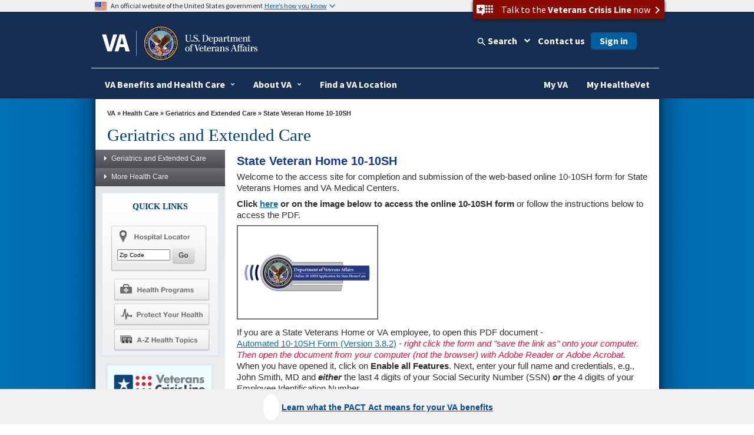

--- FILE ---
content_type: text/html
request_url: https://www.va.gov/geriatrics/pages/State_Veterans_Home_Program_10-10SH_Online_Form.asp
body_size: 14639
content:
<!doctype html>
<html lang="en">
<head>
	<!-- START: META DATA -->
	<meta charset="utf-8">
	<meta name="author" content="" />
	<meta name="dcterms.subject" content="State Veterans Homes are facilities that provide eligible Veterans with nursing home, domiciliary, or adult day care. " />
	<meta name="keywords" content="state veterans home" />
	
	
			
			<meta name="description" content="VA assures Congress that State Homes provide quality care through inspections, audits, and reconciliation of records conducted by the State Home program managers and the VA medical center of jurisdiction." />
			
		
	
	<meta name="dcterms.created" content="20211007" />
	<meta name="dcterms.dateAccepted" content="20250508" />
	
	
			
			<meta name="dcterms.type" content="General Information" />
			
		
	
	<meta http-equiv="X-UA-Compatible" content="IE=edge" />

<!-- END: Meta tags for Twitter cards -->

<meta name="viewport" content="width=device-width, initial-scale=1.0" />
	<!-- END: META DATA -->
	


<!-- Bootstrap -->

	<script type="text/javascript" src="/ruxitagentjs_ICA7NVfghqrux_10319250807130352.js" data-dtconfig="rid=RID_732695864|rpid=1694941382|domain=va.gov|reportUrl=/rb_65aa2f7a-2a1d-4836-9cfb-f98e8ba3af74|app=ea7c4b59f27d43eb|ssc=1|owasp=1|featureHash=ICA7NVfghqrux|rdnt=1|uxrgce=1|cuc=e0lcgmjb|mel=100000|dpvc=1|md=mdcc1=cissSecId|lastModification=1768572547561|tp=500,50,0|srbbv=2|agentUri=/ruxitagentjs_ICA7NVfghqrux_10319250807130352.js"></script><link href="/va_files/2014/responsive/images/favicon.ico" media="all" rel="shortcut icon" type="image/x-icon">

	<link href="/va_files/2014/responsive/styles/bootstrap.css" media="all" rel="stylesheet" type="text/css">
	<link href="/va_files/2014/responsive/styles/layout.css" media="all" rel="stylesheet" type="text/css"><!-- Different Stylesheet for the Homepage -->
	<link href="/va_files/2014/responsive/styles/accessibleMegaMenu.css" media="all" rel="stylesheet" type="text/css">
	<link href="/va_files/2014/responsive/styles/health.css" media="all" rel="stylesheet" type="text/css">
	<link href="/va_files/2014/responsive/styles/slider.css" media="all" rel="stylesheet" type="text/css">
	<link href="/va_files/2014/responsive/styles/slide-menu-custom.css" media="all" rel="stylesheet" type="text/css">
	<link href="/va_files/2014/responsive/styles/tabs.css" media="all" rel="stylesheet" type="text/css">
	<link href="/va_files/2014/responsive/styles/modal.css" media="all" rel="stylesheet" type="text/css">
	<link href="https://cdn.eo.va.gov/vendor/fa5/current/css/all.css" rel="stylesheet" type="text/css"/>
<!-- HTML5 Shim and Respond.js IE8 support of HTML5 elements and media queries -->
<!-- WARNING: Respond.js doesn't work if you view the page via file:// -->
<!--[if lt IE 9]>
  <script type="text/javascript" src="/va_files/2014/responsive/scripts/html5shiv.js"></script>
  <script type="text/javascript" src="/va_files/2014/responsive/scripts/respond.min.js"></script>
<![endif]-->
<!--[if IE]>
	<link href="/va_files/2014/responsive/styles/ie9all.css" media="all" rel="stylesheet" type="text/css">
<![endif]-->
<!--[if IE 8]>
	<link href="/va_files/2014/responsive/styles/ie8.css" media="all" rel="stylesheet" type="text/css">
<![endif]-->
<!--[if IE 7]>
	<link href="/va_files/2014/responsive/styles/ie7.css" media="all" rel="stylesheet" type="text/css">
<![endif]-->


<script type="text/javascript" src="/va_files/2014/responsive/scripts/jquery-1-10-2.js"></script>
<script type="text/javascript" src="/va_files/2014/responsive/scripts/swipe-min.js"></script>
<script type="text/javascript" src="/va_files/2014/responsive/scripts/scrollable.js"></script>
<script type="text/javascript" src="/va_files/2014/responsive/scripts/left-nav.js"></script>
<script type="text/javascript" src="/va_files/2014/responsive/scripts/tabs-library.js"></script>
<script type="text/javascript" src="/va_files/2014/responsive/scripts/tabs-accord.js"></script>
<script type="text/javascript" src="/va_files/2014/responsive/scripts/accessible2.js"></script>
<script type="text/javascript" src="/va_files/2014/responsive/scripts/custom-feature.js"></script>

<script src="/va_files/2014/responsive/scripts/externalLinks.js" type="text/javascript"></script>


<script async type="text/javascript" src="https://dap.digitalgov.gov/Universal-Federated-Analytics-Min.js?agency=VA&yt=1&pga4=G-Y8BBTRX2M1" id="_fed_an_ua_tag"></script>

<style type="text/css">.brand-consolidation-deprecated { display: none !important; } </style>
<link rel="stylesheet" href="https://prod-va-gov-assets.s3-us-gov-west-1.amazonaws.com/generated/styleConsolidated.css" />
<script type="text/javascript" src="https://prod-va-gov-assets.s3-us-gov-west-1.amazonaws.com/generated/polyfills.entry.js"></script>
<script type="text/javascript" src="https://prod-va-gov-assets.s3-us-gov-west-1.amazonaws.com/generated/vendor.entry.js"></script>
<script type="text/javascript" src="https://prod-va-gov-assets.s3-us-gov-west-1.amazonaws.com/generated/proxy-rewrite.entry.js"></script>
<script type="text/javascript" src="https://prod-va-gov-assets.s3-us-gov-west-1.amazonaws.com/js/vendor/uswds.min.js"></script>

<!-- Google Tag Manager -->
<script>(function(w,d,s,l,i){w[l]=w[l]||[];w[l].push({'gtm.start':
new Date().getTime(),event:'gtm.js'});var f=d.getElementsByTagName(s)[0],
j=d.createElement(s),dl=l!='dataLayer'?'&l='+l:'';j.async=true;j.src=
'https://www.googletagmanager.com/gtm.js?id='+i+dl+ '&gtm_auth=EVfhr6k93Fl16jzaZVCafQ&gtm_preview=env-2&gtm_cookies_win=x';f.parentNode.insertBefore(j,f);
})(window,document,'script','dataLayer','GTM-WZ6MXMD');</script>
<!-- End Google Tag Manager -->



<!-- consolidation_4c8f2cfe1e1c427c5b14529d202ee961 -->

<meta property="og:locale" content="en_US" />
<meta property="og:type" content="website" />
<meta content="https://www.va.gov/img/design/logo/va-og-image.png" property="og:image" />
<meta content="VA.gov | Veterans Affairs" property="og:title">

<meta content="VA.gov | Veterans Affairs" name="twitter:title">
<meta name="twitter:card" content="Summary" />
<meta name="twitter:site" content="@DeptVetAffairs" />
<meta content="Apply for and manage the VA benefits and services you’ve earned as a Veteran, Servicemember, or family member—like health care, disability, education, and more." property="og:description" />
<meta content="Apply for and manage the VA benefits and services you’ve earned as a Veteran, Servicemember, or family member—like health care, disability, education, and more." name="twitter:description" />
<meta content="Apply for and manage the VA benefits and services you’ve earned as a Veteran, Servicemember, or family member—like health care, disability, education, and more." name="description" />
<meta name="twitter:image" content="https://www.va.gov/img/design/logo/va-og-twitter-image.png" />

<style type="text/css" media="screen,print">
   @import url(/GERIATRICS/styles/site-styles.css);
</style>
<style type="text/css" media="screen,print">
   @import url(/TS_SHARED/2014/responsive/va_administrations/VHA/styles/site-styles.css);
</style>
<script type="text/javascript">
   var vaSurvey = 'mcenter';
   var vaSiteFolder = 'GERIATRICS';
</script>

<script>
ga('create', 'UA-49885100-1', 'auto', {'name': 'geriatrics'});
ga(' geriatrics.send', 'pageview');
</script> 

<script type="text/javascript" src="/TS_SHARED/2014/responsive/va_administrations/VHA/scripts/analytics-po.js"></script>
	               
  <title>State Veteran Home 10-10SH - Geriatrics and Extended Care</title>

	
	
	
	

</head>

<body>


<div id="skiplink"> <a href="#main-content" >skip to page content</a></div>

	<!-- BACK GROUND WRAPPER EFFECTS -->   

	<div id="main">
	
	<div id="bg-main">
	 <div id="bg-middle-effect"> 
      <div class="container" id="main-wrap">
	  
        <header class="row main-header-wrap">

			<div class="csshide">

	Attention A T users.  To access the menus on this page please perform the following steps.



		1. Please switch auto forms mode to off.

		2. Hit enter to expand a main menu option (Health, Benefits, etc).

		3. To enter and activate the submenu links, hit the down arrow.



	You will now be able to tab or arrow up or down through the submenu options to access/activate the submenu links.

	</div>

          <div class="main-header clearfix">

            <!-- #Top tab-->

            <div id="locator-mobile">

             <div class="va-crisis-line">

	<div class="va-flex">

		<button data-show="#modal-crisisline" class="va-crisis-line-button va-overlay-trigger"> <span class="va-flex"> <span class="vcl"></span>Get help from Veterans Crisis Line </span> </button>

	</div>

</div>

              <div id="mainLocator-btn">Locator</div>

                <div id="mainContact-btn">Contact</div>

              <div class="search-btn" id="search-btn">Search</div>

             <div id="main-contact">

			    <div class="title">Contact Us</div>

                <p><a href="https://www.va.gov/contact-us/#explore-our-faqs-and-other-res">FAQs</a></p>

				<p><a href="https://www.va.gov/contact-us/#contact-us-online-through-ask-">Ask a Question</a></p>

			    <p><a href="https://www.va.gov/contact-us/#call-us">Toll Free Numbers</a></p>

              </div>

              <div id="main-locator">

			   <div class="title">Locator</div>

                <p><a href="https://www.va.gov/directory/guide/division_flsh.asp?dnum=1">Hospitals and Clinics</a></p>

				<p><a href="https://www.va.gov/directory/guide/vetcenter_flsh.asp">Vet Centers</a></p>

				<p><a href="https://www.va.gov/directory/guide/division_flsh.asp?dnum=3">Regional Benefits Offices</a></p>

				<p><a href="https://www.benefits.va.gov/homeloans/contact_rlc_info.asp">Regional Loan Centers</a></p>

				<p><a href="https://www.va.gov/directory/guide/division_flsh.asp?dnum=4 ">Cemetery Locations</a></p>

              </div>

            </div>

            <!-- end-->

            <!-- # social and search -->

            <div class="social-n-search">

        <div class="va-crisis-line">

	<div class="va-flex">

		<button data-show="#modal-crisisline" class="va-crisis-line-button va-overlay-trigger"> <span class="va-flex"> <span class="vcl"></span>Get help from Veterans Crisis Line </span> </button>

	</div>

</div>



              <div class="search-btn">Search</div>

                            <div id="main-search">

                <!-- SEARCH -->



                                 <div id="search-area">

<form id="searchForm" method="GET" action="https://www.va.gov/search/">





        <!-- do not insert line breaks in the div tag below -->

        <div id="mainSearchForm"><label for="searchtxt" class="positionsearch">Enter your search text</label><input name="query" type="text" id="searchtxt" size="5" title="Enter your search text" value="" /><input name="t" type="hidden" value="false" /><label class="positionsearch" for="edit-submit">Button to start search</label><input id="edit-submit" class="form-submit" type="image" src="https://www.va.gov/va_files/2014/responsive/images/main-search-button.png" alt="Click here to submit your search" name="submit"></div>



</form>

                                 </div>

                            <!-- END SEARCH -->

              </div>

              <!-- End main site search -->

              <div id="main-social-wrapper">

                <div class="social-wrapper-508">

                <div id="main-secondary-nav">

                <ul class="secondary-nav">

					<li><a href="https://www.va.gov/site_map.htm" title="Site Map A-Z">site map [a-z]</a></li>

                </ul>

               </div><!--End main secondary nav -->

                <div class="main-social-containers"><a title="Link to VA's Email Directory" href="https://public.govdelivery.com/accounts/USVA/subscriber/new/"><img src="https://www.va.gov/va_files/2014/responsive/images/social-email.png" alt="Email icon"></a></div>

                <div class="main-social-containers"><a title="Link to VA's main Facebook page" href="https://www.facebook.com/VeteransAffairs"><img src="https://www.va.gov/va_files/2014/responsive/images/social-fb.png" alt="Facebook icon"></a></div>

                <div class="main-social-containers"><a title="Link to VA's main Twitter account" href="https://www.twitter.com/DeptVetAffairs/"><img src="https://www.va.gov/va_files/2014/responsive/images/social-twitter.png" alt="Twitter icon"></a></div>

                <div class="main-social-containers"><a title="Link to VA News" href="https://news.va.gov"><img src="https://www.va.gov/va_files/2014/responsive/images/social-blog.png" alt="Blog icon"></a></div>

                <div class="main-social-containers"><a title="Link to VA's main Flickr account" href="https://www.flickr.com/photos/VeteransAffairs/"><img src="https://www.va.gov/va_files/2014/responsive/images/social-flickr.png" alt="Flickr icon"></a></div>

                <div class="main-social-containers"><a title="Link to VA's main Youtube account" href="https://www.youtube.com/user/DeptVetAffairs"><img src="https://www.va.gov/va_files/2014/responsive/images/social-youtube.png" alt="Youtube icon"></a></div>

                <div class="main-social-containers"><a title="Link to VA's main Instagram account" href="https://www.instagram.com/deptvetaffairs/"><img src="https://www.va.gov/va_files/2014/responsive/images/social-instagram.png" alt="Instagram icon"></a></div>

			</div><!-- End social-wrapper-508 -->





            </div><!--End main social wrapper -->









            </div>

            <!-- # social and search -->

            <!-- # logo -->

            <div id="main-logo"> <a href="https://www.va.gov" title="Go to VA.gov"  class="logo"><img src="/va_files/2014/responsive/images/header-logo.png" alt="Official seal of the United States Department of Veterans Affairs"></a> </div>

            <!-- / logo -->

          </div>


  <!-- ************************************** START MAIN NAVIGATION   ********************************************* -->

           <!-- main navigation -->
          <nav id="main-nav" class="main-nav">
            <div id="menu-btn" class="menu-btn">
              <div class="rt-menu"><span>More VA</span></div>
            </div>
            <!-- # navigation -->
            <div id="nav-wrap">
			<b id="close-nav"></b>
              <div class="menu-btn" id="menu-btn-close">
                <div class="rt-menu"><span>More VA</span></div>
              </div>

			 	 <div id="nav-container" class="nav-container-close">
				<ol class="accessible-megamenu">
				   <li class="accessible-megamenu-top-nav-item"> <!-- Begin Heathcare Dropdown -->
						<span class="mega-hdr-text"> <a href="https://www.va.gov/health" aria-haspopup="true">Health</a></span>
						<div class="cols-1 firstcol accessible-megamenu-panel">
							<ol>
								<li class="accessible-megamenu-panel-group">
									 <ol>
                                	<li><a href="https://www.va.gov/health-care/">Health Care Information</a></li>
                         			<li><a href="https://www.va.gov/health/topics/">A-Z Health Topic Finder</a></li>
                        		 	<li><a href="https://www.myhealth.va.gov/">My Health<strong><em>e</em></strong>Vet</a></li>
                         			<li><a href="https://www.va.gov/health-care/refill-track-prescriptions">Prescriptions Refills</a></li>
                                    <li><a href="https://www.va.gov/health-care/schedule-view-va-appointments">Schedule a VA Appointment</a></li>
                         			<li><a href="https://www.veteranscrisisline.net/">Veterans Crisis Line</a></li>
                         			<li><a href="https://www.mentalhealth.va.gov/">Mental Health</a></li>
                         			<li><a href="https://www.ptsd.va.gov/">PTSD</a></li>
                         			<li><a href="https://www.publichealth.va.gov/">Public Health</a></li>
									<li><a href="https://www.va.gov/communitycare/">Community Care</a></li>
                                    <li><a href="https://www.caregiver.va.gov/">Caregiver Support </a></li>
                                    <li><a href="https://www.va.gov/resources/choosing-between-urgent-and-emergency-care/">Urgent Care </a></li>

                            </ol>
								</li>
							</ol>
						</div>
				  </li> <!-- End Health Dropdown -->
					<li class="accessible-megamenu-top-nav-item"> <!-- Begin Benefits Dropdown -->
						<span class="mega-hdr-text"> <a href="https://www.benefits.va.gov/" aria-haspopup="true">Benefits</a></span>
						<div class="cols-1 accessible-megamenu-panel">
							<ol>
								<li class="accessible-megamenu-panel-group">
									 <ol>
                               	    <li><a href="https://www.benefits.va.gov/">General Benefits Information</a></li>
                        			<li><a href="https://www.benefits.va.gov/compensation/">Disability Compensation</a></li>
                        			<li><a href="https://www.benefits.va.gov/pension/">Pension</a></li>
                        			<li><a href="https://www.benefits.va.gov/gibill/">GI Bill <span class="registeredmark">&#174;</span></a></li>
                        			<li><a href="https://www.benefits.va.gov/vocrehab/" >Vocational Rehabilitation &amp; Employment</a></li>

                        			<li><a href="https://www.benefits.va.gov/gibill/survivor_dependent_assistance.asp">Dependents&#39; Educational Assistance</a></li>
                        			<li><a href="https://www.va.gov/opa/persona/dependent_survivor.asp">Survivor Benefits</a></li>
                        			<li><a href="https://www.benefits.va.gov/homeloans/">Home Loans</a></li>
                        			<li><a href="https://www.benefits.va.gov/insurance/">Life Insurance</a></li>
                                    <li><a href="https://benefits.va.gov/benefits/appeals.asp">Appeals Modernization</a></li>

                            </ol>
								</li>
							</ol>
						</div>
					</li> <!-- End Benefits Dropdown Dropdown -->
					<li class="accessible-megamenu-top-nav-item"> <!-- Begin Burials and Memorials Dropdown -->
						<span class="mega-hdr-text"> <a href="https://www.cem.va.gov/" aria-haspopup="true">Burials &amp; Memorials</a></span>
						<div class="cols-1 accessible-megamenu-panel" >
							<ol>
								<li class="accessible-megamenu-panel-group">
									 <ol>
                                <li><a href="https://www.cem.va.gov/">National Cemetery Information</a></li>
                        			<li><a href="https://www.cem.va.gov/burial-memorial-benefits/">Burial and Memorial Benefits</a></li>
                        			<!-- <li><a href="https://www.cem.va.gov/hmm/">Headstones Markers &amp; Medallions</a></li> -->
                        			<!-- <li><a href="https://www.cem.va.gov/pmc.asp">Presidential Memorial Certificates</a></li> -->
                        			<li><a href="https://www.cem.va.gov/find-cemetery/">Find a Cemetery</a></li>
                        			<li><a href="https://www.cem.va.gov/nationwide-gravesite-locator/">Locate a Grave</a></li>
                        			<!-- <li><a href="https://www.cem.va.gov/burial_benefits/burial_flags.asp">Burial Flags</a></li> -->
                        			<!-- <li><a href="https://www.cem.va.gov/burial_benefits/">Burial Allowance</a></li> -->
                        			<li><a href="https://www.va.gov/burials-and-memorials/pre-need/form-10007-apply-for-eligibility/introduction">Apply for Pre-need Eligibility</a></li>
                        			<li><a href="https://www.va.gov/burials-memorials/schedule-a-burial/">Schedule a Burial</a></li>
                        			<li><a href="https://www.cem.va.gov/grants/">Cemetery Grants</a></li>
                        			<li><a href="https://www.cem.va.gov/hmm/cemetery-restoration.asp">Cemetery Restoration</a></li>
                        			<li><a href=" https://www.va.gov/remember/">Veterans Legacy Memorial</a></li>
                        			<li><a href="https://www.cem.va.gov/history/">NCA History Program</a></li>
                        			<li><a href="https://www.cem.va.gov/legacy/">Veterans Legacy Program</a></li>                                      
                            </ol>
								</li>
							</ol>
						</div>
					</li> <!-- EndBurials and Memorials Dropdown -->
					<li class="accessible-megamenu-top-nav-item"> <!-- Begin About VA -->
						<span class="mega-hdr-text"><a href="https://www.va.gov/landing2_about.htm" aria-haspopup="true">About VA</a></span>
						<div class="cols-2 fifthtolast accessible-megamenu-panel">
							<ol>
								<li class="accessible-megamenu-panel-group">
									<span class="mega-hdr-sub-text"><span class="panelheader">Inside VA</span></span>
									<ol class="accessible-megamenu-lvl3">
                    				<li><a href="https://www.va.gov/opa/bios/secva.asp">Secretary of VA</a></li>
                    				<li><a href="https://www.va.gov/opa/bios/">Executive Biographies</a></li>
                    				<li><a href="https://www.va.gov/landing_organizations.htm">Organizations</a></li>
                    				<li><a href="https://www.va.gov/about_va/vahistory.asp">History</a></li>
                            </ol>
								</li>
								<li class="accessible-megamenu-panel-group">
									<span class="mega-hdr-sub-text"><span class="panelheader">Budget and Performance</span></span>
									 <ol class="accessible-megamenu-lvl3">
                    				<li><a href="https://www.va.gov/performance/">VA Plans, Budget, &amp; Performance</a></li>
                    				<li><a href="https://www.va.gov/finance/afr/index.asp">Agency Financial Report (AFR)</a></li>
                    				<li><a href="https://www.va.gov/budget/products.asp">Budget Submission</a></li>
                    				<li><a href="https://www.va.gov/recovery/">Recovery Act</a></li>
                            </ol>
								</li>
							</ol>
						</div>
					</li><!-- End About VA -->
					<li class="accessible-megamenu-top-nav-item"><!-- Begin Resources -->
						<span class="mega-hdr-text"><a href="https://www.va.gov/landing_organizations.htm" aria-haspopup="true" aria-label="VA Resources">Resources</a></span>
						<div class="cols-1 accessible-megamenu-panel">
							 <ol>
                              <li class="accessible-megamenu-panel-group">
									<ol>
                                <li><a href="https://www.va.gov/landing2_business.htm">Business</a></li>
                    				<li><a href="https://www.va.gov/oca/index.asp" >Congressional Affairs</a></li>
                   					<li><a href="https://www.va.gov/jobs/">Jobs</a></li>
                    				<li><a href="https://www.va.gov/opa/publications/benefits_book.asp">Benefits Booklet</a></li>
                    				<li><a href="https://www.va.gov/vetdata/">Data &amp; Statistics</a></li>
                    				<li><a href="https://www.va.gov/data/">VA Open Data</a></li>
                    				<li><a href="https://mobile.va.gov/appstore/"> VA App Store</a></li>
                    				<li><a href="https://www.nrd.gov/">National Resource Directory</a></li>
                                    <li><a href="https://www.va.gov/ogc/recognizedvsos.asp">Veteran Service Organizations</a></li>
                                    <li><a href="https://www.va.gov/accountability/">Office of Accountability &amp; Whistleblower Protection</a></li>
                                    <li><a href="https://www.va.gov/transparency/">Transparency</a></li>
                            </ol>
							   </li>
                            </ol>
						</div>
					</li><!-- End Resources -->
					<li class="accessible-megamenu-top-nav-item">
						<span class="mega-hdr-text"><a href="https://www.va.gov/landing2_media_room.htm" aria-haspopup="true">Media Room</a></span>
						<div class="cols-3 thirdtolast accessible-megamenu-panel">
							<ol>
								<li class="accessible-megamenu-panel-group">
									<span class="mega-hdr-sub-text"><span class="panelheader">Inside the Media Room</span></span>
										<ol class="accessible-megamenu-lvl3">
											<li><a href="https://www.va.gov/opa/">Public Affairs</a></li>
											<li><a href="https://www.va.gov/opa/pressrel/">News Releases</a></li>
											<li><a href="https://www.va.gov/opa/speeches/">Speeches</a></li>
											<li><a href="https://www.youtube.com/user/DeptVetAffairs">Videos</a></li>
											<li><a href="https://www.va.gov/opa/publications/">Publications</a></li>
                                        </ol>
								</li>
								<li class="accessible-megamenu-panel-group">
									<span class="mega-hdr-sub-text"><span class="panelheader">National Observances</span></span>
									 <ol class="accessible-megamenu-lvl3">
                                	<li><a href="https://www.va.gov/opa/vetsday/">Veterans Day</a></li>
                     				<li><a href="https://www.va.gov/opa/speceven/memday/">Memorial Day</a></li>
                     				<li><a href="https://www.va.gov/opa/publications/celebrate_americas_freedoms.asp">Celebrating America&#39;s Freedoms</a></li>
                                 </ol>
								</li>
								<li class="accessible-megamenu-panel-group">
									<span class="mega-hdr-sub-text"><span class="panelheader">Special Events</span></span>
									 <ol class="accessible-megamenu-lvl3">
										<li><a href="https://www.blogs.va.gov/nvspse/">Adaptive Sports Program</a></li>
										<li><a href="https://www.blogs.va.gov/nvspse/national-veterans-creative-arts-festival/">Creative Arts Festival</a></li>
										<li><a href="https://www.blogs.va.gov/nvspse/national-veterans-golden-age-games/">Golden Age Games</a></li>
										<li><a href="https://www.blogs.va.gov/nvspse/national-veterans-summer-sports-clinic/">Summer Sports Clinic</a></li>
										<li><a href="https://www.veteransgolfclinic.org/">Training - Exposure - Experience (TEE) Tournament</a></li>
										<li><a href="https://wheelchairgames.org/">Wheelchair Games</a></li>
										<li><a href="https://www.wintersportsclinic.org/">Winter Sports Clinic</a></li>
                                      </ol>
								</li>

							</ol>
						</div>
					</li>
					<li class="accessible-megamenu-top-nav-item"><!-- Begin Locations -->
						<span class="mega-hdr-text"><a href="https://www.va.gov/landing2_locations.htm" aria-haspopup="true">Locations</a></span>
						<div class="cols-1 secondtolast accessible-megamenu-panel" >
							<ol>
								<li class="accessible-megamenu-panel-group">
								 <ol>
                                <li><a href="https://www.va.gov/directory/guide/division.asp?dnum=1&amp;isFlash=0">Hospitals &amp; Clinics</a></li>
                                <li><a href="https://www.va.gov/directory/guide/vetcenter.asp?isFlash=0">Vet Centers</a></li>
                               	<li><a href="https://www.va.gov/directory/guide/division.asp?dnum=3&amp;isFlash=0">Regional Benefits Offices</a></li>
                                <li><a href="https://www.benefits.va.gov/homeloans/contact_rlc_info.asp">Regional Loan Centers</a></li>
                                <li><a href="https://www.va.gov/directory/guide/division.asp?dnum=4&amp;isFlash=0">Cemetery Locations</a></li>
                            </ol>
								</li>
							</ol>
						</div>
					</li><!-- End Locations -->

					 <li class="accessible-megamenu-top-nav-item last"><!-- Begin Contact Us -->
						<span class="mega-hdr-text"><a href="https://www.va.gov/contact-us/" aria-haspopup="true">Contact Us</a></span>
						<div class="cols-1 last accessible-megamenu-panel" >
							<ol>
								<li class="accessible-megamenu-panel-group">
									 <ol>
                                <li><a href="https://www.va.gov/contact-us/#explore-our-faqs-and-other-res">FAQs</a></li>
                                <li><a href="https://www.va.gov/contact-us/#contact-us-online-through-ask-">Ask a Question</a></li>
                                <li><a href="https://www.va.gov/contact-us/#call-us">Toll Free Numbers</a></li>

                            </ol>
								</li>
							</ol>
						</div>
					</li><!-- End Contact Us -->
				</ol>
			 </div>

            </div>
            <!-- /navigation -->
          </nav>
          <!-- main navigation --><!-- ************************************** END MAIN NAVIGTATION   ********************************************* -->


        </header>
        <section class="row" id="container1">
     
		<div id="mainContentWrapper"> <a id="content-wrapper"></a> 
		<!-- For Skip Nav -->				
			<!-- ********** START BREADCRUMBS ********** -->
                        
			<div id="breadCrumbPath"><a href="https://www.va.gov/">VA</a> &raquo; 
                        
					
					
							
							<a href="https://www.va.gov/health">Health Care</a> &raquo; 
							
						
					
					<a href="/GERIATRICS/index.asp">Geriatrics and Extended Care</a>
          
          
          
            
                   
                  
            
            &raquo;
           
						
					
          
					State Veteran Home 10-10SH
				</div>
				<!-- ********** END BREADCRUMBS ********** -->

                <!--end breadCrumbPath-->
				<!-- ********** START PAGE TITLE ********** -->

		
		
			
				<h1 id="site-title">Geriatrics and Extended Care</h1>
			
			
		

				<!-- ********** END PAGE TITLE ********** -->
			</div>
			
              <!--End main content wrapper -->

     
	
          <!-- Left Container -->
          <div class="col-md-3" id="left-bar-wrap">
            <div class="fill">

                 





<!-- *************** START LEFT NAVIGATION MENU ***************** -->
<!-- ********** START LEFT NAV MENU CODE ********** -->
<div id="leftNavContainer" class="clearfix">
   <!-- ********** START LEFT NAVIGATION *************** -->
   <div class="sitemap" id="sitemapup"><span>Menu</span></div>
   <div id="leftNavWrap">
      <div id="leftNav" class="lftNavhide">
         <div class="sitemap" ><span>Menu</span></div>
	 <ul class="accordion" style="margin-left:0px; padding-top:0px;">
            <!-- ********** START PROGRAM OFFICE NAV ************ -->




   
         <li><a href="#" title="Geriatrics and Extended Care"><span></span>Geriatrics and Extended Care</a>
            <ul class="sub-menu">
   
   
   
   
      
               <li><a href="/GERIATRICS/index.asp?utm_source=geriatrics_left_menu" title="Home">Home</a></li>
      
   
   
   
   
      
               <li><a href="https://www.va.gov/geriatrics/GEC_leadership.asp?utm_source=geriatrics_left_menu" title="GEC Leadership">GEC Leadership</a></li>
      
   
   
   
   
      
               <li><a href="https://www.va.gov/GERIATRICS/pages/Home_and_Community_Based_Services.asp?utm_source=geriatrics_left_menu" title="Home and Community Services">Home and Community Services</a></li>
      
   
   
   
   
      
               <li><a href="https://www.va.gov/GERIATRICS/pages/Nursing_Home_and_Residential_Services.asp?utm_source=geriatrics_left_menu" title="Residential Settings and Nursing Homes">Residential Settings and Nursing Homes</a></li>
      
   
   
   
   
      
               <li><a href="https://www.va.gov/GERIATRICS/pages/Paying_for_Long_Term_Care.asp?utm_source=geriatrics_left_menu" title="Paying for Long Term Care">Paying for Long Term Care</a></li>
      
   
   
   
   
      
               <li><a href="https://www.va.gov/GERIATRICS/pages/Health_Fitness_Rehabilitation.asp?utm_source=geriatrics_left_menu" title="Health, Fitness, Rehabilitation">Health, Fitness, Rehabilitation</a></li>
      
   
   
   
   
      
               <li><a href="/GERIATRICS/pages/advance_care_planning_topics.asp" title="Advance Care Planning and Making Decisions">Advance Care Planning and Making Decisions</a></li>
      
   
   
   
   
      
               <li><a href="https://www.va.gov/GERIATRICS/pages/memory_loss_and_brain_health.asp?utm_source=geriatrics_left_menu" title="Mental Health, Memory Loss and Brain Health">Mental Health, Memory Loss and Brain Health</a></li>
      
   
   
   
   
      
               <li><a href="/GERIATRICS/pages/Hospice_Care.asp" title=" Hospice Care" target="_blank"> Hospice Care</a></li>
      
   
   
   
   
      
               <li><a href="/GERIATRICS/pages/Palliative_Care.asp" title="Palliative Care" target="_blank">Palliative Care</a></li>
      
   
   
   
   
      
               <li><a href="https://www.caregiver.va.gov/?utm_source=geriatrics_left_menu" title="For Caregivers" target="_blank">For Caregivers</a></li>
      
   
   
   
   
      
               <li><a href="https://www.va.gov/GERIATRICS/For_Health_Care_Professionals.asp?utm_source=geriatrics_left_menu" title="For Health Care Professionals">For Health Care Professionals</a></li>
      
   
   
   
   
      
               <li><a href="https://www.va.gov/GERIATRICS/pages/other_resources.asp?utm_source=geriatrics_left_menu" title="Community Resources">Community Resources</a></li>
      
   
   
   
            </ul>
   



<!-- ********** START VHA NAV ************ -->
              <li><a href="#"><span></span>More Health Care</a>
                  <ul class="sub-menu">
                     <li><a href="https://www.va.gov/health/index.asp">Veterans Health Administration</a></li>
                     <li><a href="#"><span></span>Health Benefits</a>
                        <ul class="sub-sub-menu">
                           <li><a href="https://www.va.gov/health-care/">Health Benefits Home</a></li>
                           <li><a href="#"><span></span>Apply for VA Care</a>
                              <ul class="sub-sub-menu">
                                 <li><a href="https://www.va.gov/health-care/how-to-apply/">Apply Online</a></li>
                                 <li><a href="https://www.va.gov/health-care/eligibility/">Veteran Eligibility</a></li>
                                 <li><a href="https://www.va.gov/healthbenefits/apply/active_duty.asp">Active Duty</a></li>
                                 <li><a href="https://www.va.gov/health-care/family-caregiver-benefits/">Families of Veterans</a></li>
                                 <li><a href="https://www.va.gov/health-care/health-needs-conditions/womens-health-needs/">Women Veterans</a></li>
                              </ul>
                           </li>
                           <li><a href="#"><span></span>Determine Costs</a>
                              <ul class="sub-sub-menu">
                                 <li><a href="https://www.va.gov/communitycare/revenue_ops/copays.asp">Copays</a></li>
                                 <li><a href="https://www.va.gov/healthbenefits/cost/financial_assessment.asp">Means Test</a></li>
                                 <li><a href="https://www.va.gov/health-care/about-va-health-benefits/va-health-care-and-other-insurance/">Health Insurance</a></li>
                                 <li><a href="https://www.va.gov/healthbenefits/cost/make_a_payment.asp">Make a Payment</a></li>
                              </ul>
                           </li>
                           <li><a href="#"><span></span>Community Care</a>
                              <ul class="sub-sub-menu">
                                 <li><a href="https://www.va.gov/communitycare/">Community Care Home</a></li>
                                 <li><a href="https://www.va.gov/communitycare/programs/veterans/index.asp">For Veterans</a></li>
                                 <li><a href="https://www.va.gov/communitycare/providers/index.asp">For Providers</a></li>
                                 <li><a href="https://www.va.gov/communitycare/pubs/index.asp">Forms &amp; Publications</a></li>
                              </ul>
                           </li>
                           <li><a href="#"><span></span>Affordable Care Act</a>
                              <ul class="sub-sub-menu">
                                 <li><a href="https://www.va.gov/health/aca/index.asp">Overview</a></li>
                                 <li><a href="https://www.va.gov/health/aca/EnrolledVeterans.asp">Veterans Enrolled<br>in VA Health Care</a></li>
                                 <li><a href="https://www.va.gov/health/aca/NonEnrolledVeterans.asp">Veterans Not Enrolled in VA<br>Health Care</a></li>
                                 <li><a href="https://www.va.gov/health/aca/FamilyMembers.asp">Family Members</a></li>
                                 <li><a href="https://www.va.gov/health/aca/FAQ.asp">Frequently Asked Questions</a></li>
                              </ul>
                           </li>
                           <li><a href="https://www.va.gov/health-care/schedule-view-va-appointments/">Schedule a VA Appointment</a></li>
                             <li><a href="https://www.caregiver.va.gov/">Caregiver Support</a></li>
                 <li><a href="https://www.va.gov/resources/choosing-between-urgent-and-emergency-care/">Urgent Care</a></li>
                        </ul>
                     </li>
                     <li><a href="#"><span></span>Conditions &amp; Treatments</a>
                        <ul class="sub-sub-menu">
                           <li><a href="https://www.va.gov/health/topics/index.asp">See All Conditions &amp; Treatments (A-Z)</a></li>
                           <li><a href="https://www.hepatitis.va.gov/">Hepatitis</a></li>
                           <li><a href="https://www.hiv.va.gov/">HIV</a></li>
                           <li><a href="#"><span></span>Mental Health</a>
                              <ul class="sub-sub-menu">
                                 <li><a href="https://www.mentalhealth.va.gov/">Mental Health Home</a></li>
                                 <li><a href="https://www.mentalhealth.va.gov/suicide_prevention/index.asp">Suicide Prevention</a></li>
                                 <li><a href="https://www.mentalhealth.va.gov/substance-abuse/index.asp">Substance Abuse</a></li>
                                 <li><a href="https://www.mentalhealth.va.gov/msthome/index.asp">Military Sexual Trauma</a></li>
                                 <li><a href="https://www.ptsd.va.gov/">PTSD</a></li>
                                 <li><a href="https://www.mirecc.va.gov/">Research (MIRECC)</a></li>
                              </ul>
                           </li>
                           <li><a href="https://www.publichealth.va.gov/exposures/index.asp">Military Exposures</a></li>
                           <li><a href="https://www.polytrauma.va.gov/">Polytrauma</a></li>
                           <li><a href="https://www.patientcare.va.gov/RehabilitationServices.asp">Rehabilitation</a></li>
                           <li><a href="https://www.sci.va.gov/">Spinal Cord Injury</a></li>
                           <li><a href="https://www.telehealth.va.gov/">Telehealth</a></li>
                           <li><a href="https://www.womenshealth.va.gov/">Womens Health Issues</a></li>
                        </ul>
                     </li>
                     <li><a href="#"><span></span>Wellness Programs</a>
                        <ul class="sub-sub-menu">
                           <li><a href="https://www.myhealth.va.gov/mhv-portal-web/home">MyHealtheVet</a></li>
                           <li><a href="https://www.nutrition.va.gov/">Nutrition</a></li>
                           <li><a href="https://www.mentalhealth.va.gov/quit-tobacco/">Quitting Smoking</a></li>
                           <li><a href="https://www.publichealth.va.gov/vaccines.asp">Vaccines &amp; Immunizations</a></li>
                           <li><a href="https://www.publichealth.va.gov/flu/index.asp">Flu Vaccination</a></li>
                           <li><a href="https://www.prevention.va.gov/">Prevention / Wellness</a></li>
                           <li><a href="https://www.publichealth.va.gov/">Public Health</a></li>
                           <li><a href="https://www.move.va.gov/">Weight Management (MOVE!)</a></li>
                           <li><a href="https://www.va.gov/wholehealth/">Whole Health Program</a></li>
                        </ul>
                     </li>
                     <li><a href="#"><span></span>Locations</a>
                        <ul class="sub-sub-menu">
                           <li><a href="https://www.va.gov/find-locations/?facilityType=health">Hospitals &amp; Clinics</a></li>
                           <li><a href="https://www.va.gov/find-locations/?facilityType=vet_center">Vet Centers</a></li>
                           <li><a href="https://www.vacanteen.va.gov/">Veterans Canteen Service (VCS)</a></li>
                        </ul>
                     </li>
                     <li><a href="#"><span></span>Research</a>
                        <ul class="sub-sub-menu">
                           <li><a href="https://www.research.va.gov/">Research Home</a></li>
                           <li><a href="https://www.research.va.gov/about/">About VA Research</a></li>
                           <li><a href="https://www.research.va.gov/services/">Services</a></li>
                           <li><a href="https://www.research.va.gov/programs/">Programs</a></li>
                           <li><a href="https://www.research.va.gov/currents/">News, Events and Media</a></li>
                           <li><a href="https://www.research.va.gov/topics/">Research Topics</a></li>
                           <li><a href="https://www.research.va.gov/for_veterans/">For Veterans</a></li>
                           <li><a href="https://www.research.va.gov/resources/">For Researchers</a></li>
                           <li><a href="https://www.va.gov/oro/">Research Oversight</a></li>
                        </ul>
                     </li>
                     <li><a href="#"><span></span>Special Groups</a>
                        <ul class="sub-sub-menu">
                           <li><a href="https://www.caregiver.va.gov/">Caregivers</a></li>
                           <li><a href="#"><span></span>Combat Veterans &amp; their Families</a>
                              <ul class="sub-sub-menu">
                                 <li><a href="https://www.vetcenter.va.gov/">Readjustment Counseling (Vet Centers)</a></li>
                                 <li><a href="https://www.warrelatedillness.va.gov/">War Related Illness &amp; Injury Study Center</a></li>
                              </ul>
                           </li>
                           <li><a href="https://www.va.gov/homeless/">Homeless Veterans</a></li>
                           <li><a href="https://www.oefoif.va.gov/">Returning Service Members</a></li>
                           <li><a href="https://www.ruralhealth.va.gov/">Rural Veterans</a></li>
                           <li><a href="https://www.va.gov/geriatrics/">Seniors &amp; Aging Veterans</a></li>
                           <li><a href="https://www.volunteer.va.gov/">Volunteers</a></li>
                           <li><a href="https://www.womenshealth.va.gov/">Women Veterans</a></li>
                        </ul>
                     </li>
                     <li><a href="#"><span></span>Careers, Job Help &amp; Training</a>
                        <ul class="sub-sub-menu">
                           <li><a href="#"><span></span>Find a Job with VA</a>
                              <ul class="sub-sub-menu">
                                 <li><a href="https://www.vacareers.va.gov/">Health Care Jobs (VA Careers)</a></li>
                                 <li><a href="https://www.va.gov/nursing/">Travel Nurses</a></li>
                              </ul>
                           </li>
                           <li><a href="#"><span></span>Get Job Help</a>
                              <ul class="sub-sub-menu">
                                 <li><a href="https://www.va.gov/vetsinworkplace/">Vets in the Workplace</a></li>
                                 <li><a href="https://www.vaforvets.va.gov/">VA for Vets</a></li>
                                 <li><a href="https://www.va.gov/pbi/">Performance Based Interviewing</a></li>
                              </ul>
                           </li>
                           <li><a href="https://www.va.gov/oaa/index.asp">Clinical Trainees (Academic Affiliations)</a>
                           </li>
                           <li><a href="#"><span></span>Employees &amp; Contractors</a>
                              <ul class="sub-sub-menu">
                                 <li><a href="https://www.tms.va.gov/SecureAuth35/">Talent Management System (TMS)</a></li>
                                 <li><a href="https://www.valu.va.gov/Home/Index">VA Learning University (VALU)</a></li>
                                 <li><a href="https://www.simlearn.va.gov/">SimLearn</a></li>
                                 <li><a href="https://www.va.gov/library/valnet/index.asp">Libraries (VALNET)</a></li>
                              </ul>
                           </li>
                           <li><a href="https://www.va.gov/vdl/">VA Software Documentation Library (VDL)</a></li>
                        </ul>
                     </li>
                     <li><a href="#"><span></span>About VHA</a>
                        <ul class="sub-sub-menu">
                           <li><a href="https://www.va.gov/health/aboutVHA.asp">Learn about VHA</a></li>
                           <li><a href="https://www.va.gov/vhapublications/">Forms &amp; Publications</a></li>
                           <li><a href="#"><span></span>Quality &amp; Safety</a>
                              <ul class="sub-sub-menu">
                                 <li><a href="https://www.accesstocare.va.gov/">Access and Quality Data</a></li>
                                 <li><a href="https://www.ethics.va.gov/">Ethics</a></li>
                                 <li><a href="https://www.healthquality.va.gov/">VA/DOD Clinical Practice Guidelines</a></li>
                                 <li><a href="https://www.va.gov/health/medicalinspector/">Medical Inspector</a></li>
                                 <li><a href="https://www.patientsafety.va.gov/">Patient Safety</a></li>
                              </ul>
                           </li>
                           <li><a href="#"><span></span>Organizations</a>
                              <ul class="sub-sub-menu">
                                 <li><a href="https://www.va.gov/health/landing_admin.asp">Administrative</a></li>
                                 <li><a href="https://www.va.gov/health/landing_clinical.asp">Clinical</a></li>
                              </ul>
                           </li>
                        </ul>
                     </li>
                  </ul>
              </li>
              <!-- ********** END VHA NAV ************ -->

			</ul>
			</div>
			<!--************ END LEFT NAVIGATION ***************-->
		</div>
        <!-- *********** LEFT COLUMN ADDITIONAL CONTENT AREA *************** -->
        <div id="left-col-content">
           <!-- ****************** QUICK LINKS ********************** -->
           <div class="widget clearfix">
              <div class="widget-title"><span class="hdr-text">Quick Links </span></div>
              <div id="widget-quick-links">
                 <div id="widget-locator">
                    <div id="locator-form">

                       <script language="javascript" type="text/javascript">
                          var address = "";
                          var url = "";
                          function Validate() {
                            var addr=trim(document.zipSearch.inputaddress.value);
                            if (addr.length==0 || addr.toLowerCase()=="zip code"){
                               alert("Please enter Zip code.");
                               document.zipSearch.inputaddress.focus();
                               return false;
                            } else {
                               address = trim(document.zipSearch.inputaddress.value);
                               pgname = "https://www.va.gov/find-locations/";
                               url = pgname + "?address=" + address + "&page=1&facilityType=health&serviceType";
                               window.location.href=url;
                               return false;
                            }
                          }

                          function trim(str) {
                            var re = /^\s+(.*?)\s+$/;
                            return str.replace(re,"$1");
                          }
                        </script>

                        <form name="zipSearch" action="https://www.va.gov/find-locations/" method="get" onSubmit="return Validate();">
                            <label for="LocatorPostalCode" class="positionset">Enter ZIP code here</label>
                            <input id="LocatorPostalCode" class="inputstyle" type="text" onFocus="this.value=''" size="10" maxlength="10" value="Zip Code" name="inputaddress" title="Enter ZIP here">
                            <div id="zipButton">
                              <label for="zipInputButton" class="positionset">Enter ZIP code here</label>
                              <input id="zipInputButton" type="image" src="/va_files/2012/images/button-locator.png" alt="Search" title="Click here to submit"><input type="submit" id="submit-hidethis" class="hidethis" value="Search" />
                            </div>
                            <!-- End ZIp Button -->
                          </form>
                    </div> <!-- End Locator Form -->

                    <ul>
                       <li><a title="Heath Programs" href="https://www.va.gov/health/programs/index.asp"><img src="https://www.va.gov/health/images/homepage/button-health.png" alt="Health Programs"></a></li>
                       <li><a title="Public Health Issues" href="https://www.publichealth.va.gov/"><img src="https://www.va.gov/health/images/homepage/button-protect-your-health.png" alt="Protect your health"></a></li>
                       <li><a title="A-Z Health Topics Index" href="https://www.va.gov/health/topics/index.asp"><img src="https://www.va.gov/health/images/homepage/button-health-a-z.png" alt="Learn more: A-Z Health"></a></li>
                    </ul>
                 </div><!--end locator -->
              </div><!-- end quick links -->
           </div> <!-- end widget -->
           <!-- ****************** END QUICK LINKS ********************** -->

           <div class="clearfix"></div>

           <!-- ********************* MHV and Blue Button ************************* -->
           <div class="badge"><a href="https://www.veteranscrisisline.net/"><img src="https://www.va.gov/health/images/homepage/badge_VCL.jpg" width="184" height="90" title="Veterans Crisis Line Badge" alt="Veterans Crisis Line Badge"></a></div>
           <div class="badge"><a href="https://www.myhealth.va.gov/mhv-portal-web/home"><img src="https://www.va.gov/health/images/homepage/badge_MHEV.jpg" width="184" height="90" title="My healthevet badge" alt="My healthevet badge" ></a></div>
           <!-- ********************* END OF MHV and Blue Button ************************* -->
        </div><!--End Left Col Content -->
        <!-- *********** END OF LEFT COLUMN ADDITIONAL CONTENT AREA *************** -->

<style>
       .va-footer-links-bottom:last-of-type {
           margin-bottom: 20px;
       }

       #footer-alert {
           position: fixed;
           bottom: 0;
           left:0;
           z-index:1;
           width: 100%;
           height: 60px;
           background-color: #f1f1f1;
       }
       
       #footer-alert p {
           margin: 8px auto;
           text-align: center;
           font-size: 16px;
           font-weight: 700;
           color: #004795;
       }
       
       #footer-alert p a {
           color: #004795;
       }
       
       .va-banner-body > p > i {
           display: none;
       }

@media (min-width: 480px) {	
       
       .va-banner-body > p > i {
           display: inline-block;
           background-color: #ffffff;
           border-radius: 50%;
           margin: 0.4rem;
           padding: 0.8em;
       }
  
       #footer-alert p {
           margin: 5px auto;
           font-size: 1.2em;
       }
}
</style>

	<script>
        $(function() {
            document.getElementById("sub-footer").style.marginBottom = "60px";
  		    var alertMsg = "<div id=\"footer-alert\"><div class=\"va-banner-body\" role=\"banner\"><p><i class=\"fas fa-bullhorn icon-left\" aria-hidden=\"true\">&nbsp;</i><a href=\"https://www.va.gov/resources/the-pact-act-and-your-va-benefits\" title=\"PACT Act and your VA benefits\">Learn what the PACT Act means for your VA benefits <i class=\"fas fa-angle-double-right\" aria-hidden=\"true\"></i><\/a><\/p><\/div><\/div>";
		    $("body").append(alertMsg);
        });
    </script>
</div>
<!--End of left nav container -->
<!-- ******* END OF LEFT COLUMN ******** -->




			</div>
	      </div>

		   <span style="position:absolute;"><a id="main-content">&nbsp;</a></span>          
		   <!-- Right Container -->
          <div class="col-md-9">
            <div class="fill">
		  
	    
				
					
					
            	<div id="innerContentWrapper" class="innerContentWrapperFeature">
              		<div id="tier4innerContent">
					
					
				

					<!-- ********** START PAGE TITLE ********** -->
					<h2 class="page-title">State Veteran Home 10-10SH</h2>
					<!-- ********** END PAGE TITLE ********** -->

					<link href="../styles/topics.css" type="text/css" rel="stylesheet" />
<p>Welcome to the access site for completion and submission of the web-based online 10-10SH form for State Veterans Homes and VA Medical Centers.</p>
<p><strong>Click&nbsp;<a href="https://stateveteranshomes10-10sh.va.gov/lc/ws" target="_blank"><strong>here</strong></a>&nbsp;or on the image below to access the online 10-10SH form</strong> or follow the instructions below to access the PDF.</p>
<a href="https://stateveteranshomes10-10sh.va.gov/lc/ws" target="_blank"><img alt="Logo for 10-10SH modernization program" src="../images/SVH_10-10SH_logo.png" style="padding-bottom: 12px;" width="240" /></a>
<p>If you are a State Veterans Home or VA employee, to open this PDF document - <a href="/GERIATRICS/docs/Automated_10-10SH_version_3_8_2.pdf" target="_blank" title="Automated 10-10SH Form (Version 3.8.2)">Automated 10-10SH Form (Version 3.8.2)</a>&nbsp;- <em><span style="color: crimson;">right click the form and "save the link as" onto your computer. Then open the document from your computer (not the browser) with Adobe Reader or Adobe Acrobat.</span></em> When you have opened it, click on <strong>Enable all Features</strong>. Next, enter your full name and credentials, e.g., John Smith, MD and <em><strong>either</strong></em> the last 4 digits of your Social Security Number (SSN) <strong><em>or</em></strong> the 4 digits of your Employee Identification Number.</p>
<p>Users can also access the Automated Training PDF for additional guidance - <a href="/GERIATRICS/docs/Automated_10-10SH_v3_7_17_Training_Presentation_V24.pdf" target="_blank">Training Presentation for the Automated 10-10SH Form (Version 3.7.14)&nbsp;</a></p>
<p>Please note we will be provisioning all State Veteran Homes and VA medical centers users on the online 10-10SH in the very near future.</p>
<p>For questions please email: <a href="mailto:VHA12GECStateHomePerDiemInquiries@va.gov">VHA12GECStateHomePerDiemInquiries@va.gov</a></p>
<p>&nbsp;</p>
<div class="btn-blue"><a href="State_Veterans_Home_Program_Topics.asp"><span>RETURN TO:&nbsp;&nbsp;State Veterans Home Program</span></a></div>
				
			<div class="clearfix"></div>
			<div class="top_link"><a href="#top">return to top <img height="10" width="7" src="/va_files/2014/responsive/images/arrow_up.png" alt="go"></a></div>
                  </div>

                  <!-- end of innerContent -->

		
		
		
                </div>
              </div>
				
				
				
          </div>
          <!-- Right Container End -->
          </div>
        </section>    

	</div><!-- End Site Wrapper -->
	</div><!-- End Middle Effect -->
	</div><!--End BG Main -->

	<!-- ************************************** START SITE FOOTER   ********************************************* -->

	<div id="footer-effect">

	        <div class="container" id="footer">
				<div class="row">
				
     
                       <div class="VHA-administration-logo"><img src="/TS_SHARED/va_administrations/VHA/VAMC/images/homepage/vha-excellence.png"  height="46" width="198" alt="VHA Excellence"></div>
	    

	                
        <div class="footer-accordion">
        <div class="col connect">
          <span class="blue-hdr top-level"><a href="javascript:void(0)">CONNECT</a></span>
          <div id="connect" class="ftrcls">
            <p class="mobile--hide"> <a href="https://www.veteranscrisisline.net/">Veterans Crisis Line:</a><br>
              <span class="larger"><a href="tel:+988">Call: 988</a></span> (Press 1)</p>
            <p class="h4correct">Social Media</p>
            <div id="footer-social-wrapper">
                <div class="main-social-containers"><a title="Link to VA's Email Directory" href="https://public.govdelivery.com/accounts/USVA/subscriber/new/"><img src="/va_files/2014/responsive/images/social-email.png" alt="Email icon"></a></div>
                <div class="main-social-containers"><a title="Link to VA's main Facebook page" href="https://www.facebook.com/VeteransAffairs"><img src="/va_files/2014/responsive/images/social-fb.png" alt="Facebook icon"></a></div>
                <div class="main-social-containers"><a title="Link to VA's main Twitter account" href="https://www.twitter.com/DeptVetAffairs/"><img src="/va_files/2014/responsive/images/social-twitter.png" alt="Twitter icon"></a></div>
                <div class="main-social-containers"><a title="Link to VA News" href="https://news.va.gov"><img src="/va_files/2014/responsive/images/social-blog.png" alt="Blog icon"></a></div>
                <div class="main-social-containers"><a title="Link to VA's main Flickr account" href="https://www.flickr.com/photos/VeteransAffairs/"><img src="/va_files/2014/responsive/images/social-flickr.png" alt="Flickr icon"></a></div>
                <div class="main-social-containers"><a title="Link to VA's main Youtube account" href="https://www.youtube.com/user/DeptVetAffairs"><img src="/va_files/2014/responsive/images/social-youtube.png" alt="Youtube icon"></a></div>
				<div class="main-social-containers"><a title="Link to VA's main Instagram account" href="https://www.instagram.com/deptvetaffairs/"><img src="/va_files/2014/responsive/images/social-instagram.png" alt="Instagram icon"></a></div>
            </div>
            <!--End Footer social wrapper -->
            <p class="h4correct"><a href="https://www.va.gov/opa/socialmedia.asp" title="The complete social media directory for the Department of Veterans Affairs" >Complete Directory </a></p>
            <div class="social-ft">
              <span class="blue-hdr">EMAIL UPDATES</span>
              <div id="footer-email">

			  <form action="https://public.govdelivery.com/accounts/USVA/subscribers/qualify"  onSubmit="return window.confirm(&quot;You are submitting information to an external page.\nAre you sure?&quot;);">
                            <input name="topic_id" type="hidden" value="USVA">
                          <label class="positionset" for="email_footer">Email Address Required</label>

                           <input class="email_footer" id="email_footer" name="email" type="text" size="10" value="Email Address" onFocus="this.value=''" title="Enter here">


                             <div id="footer-email-Button">
                            <label class="positionset" for="commit">Button to subscribe to email</label>
                            <input name="commit" class="form_button" id="commit" type="image" src="/va_files/2014/responsive/images/button-footer-email.png" alt="Click here to submit your email" title="Click here to submit your email">
                            </div>
                              </form>


              </div>
            </div>
          </div>
        </div>
          <div class="col">
            <span class="blue-hdr top-level"><a href="javascript:void(0)">VA HOME</a></span>
            <div class="ftrcls">
              <ul>
                        <li><a href="https://www.va.gov/about_va/va_notices.asp" >Notices</a></li>

                        <li><a href="https://www.va.gov/privacy/" >Privacy</a></li>
                        <li><a href="https://www.va.gov/foia/" >FOIA</a></li>
                        <li><a href="https://www.va.gov/orpm/" >Regulations</a></li>
                        <li><a href="https://www.va.gov/webpolicylinks.asp" >Web Policies</a></li>
                        <li><a href="https://www.va.gov/orm/NOFEAR_Select.asp" >No FEAR Act</a></li>
                        <li><a href="https://www.va.gov/accountability/" >Whistleblower Rights &amp; Protections</a></li>
                        <li><a href="https://www.va.gov/general/site_map.htm" >Site Index</a></li>
                        <li><a href="https://www.usa.gov/" >USA.gov</a></li>
                        <li><a href="https://www.whitehouse.gov/" >White House</a></li>
                        <li><a href="https://www.va.gov/oig/" >Inspector General</a></li>
                    </ul>
            </div>
          </div>
          <!--/ .col -->
          <div class="col">
            <span class="blue-hdr top-level"><a href="javascript:void(0)">QUICK LIST</a></span>
            <div class="ftrcls">
               <ul>
                        <li><a href="https://www.benefits.va.gov/BENEFITS/Applying.asp" >Apply for Benefits</a></li>
                        <li><a href="https://www.va.gov/health-care/how-to-apply/" >Apply for Health Care</a></li>
                  		<li><a href="https://www.myhealth.va.gov/pharmacy">Prescriptions</a></li>
				  		<li><a href="https://www.va.gov/health-care/manage-health/">My Health<span>e</span>Vet</a></li>
                  		<li><a href="https://benefits.va.gov/insurance/choose.asp" >Life Insurance Online Applications</a></li>
                  		<li><a href="https://www.va.gov/vaforms/" >VA Forms</a></li>
				  		<li><a href="https://www.va.gov/landing2_locations.htm" >State and Local Resources</a></li>
				  		<li><a href="https://www.va.gov/op3/docs/StrategicPlanning/VA2014-2020strategicPlan.pdf" >Strat Plan FY 2014-2020</a> </li>
				  		<li><a href="https://www.va.gov/performance/index.asp" >VA Plans, Budget, &amp; Performance</a></li>
						<li><a href="https://www.va.gov/ogc/accreditation.asp" >VA Claims Representation</a></li>
  					</ul>
            </div>
          </div>
          <!--/ .col -->
          <div class="col">
            <span class="blue-hdr top-level"><a href="javascript:void(0)">RESOURCES</a></span>
            <div class="ftrcls">
              <ul>
			            <li><a href="https://www.va.gov/jobs/">Careers at VA</a></li>
                        <li><a href="https://www.vets.gov/employment/">Employment Center</a></li>
						<li><a href="https://www.oefoif.va.gov/" >Returning Service Members</a></li>
						<li><a href="https://www.benefits.va.gov/vocrehab/index.asp" >Vocational Rehabilitation &amp; Employment</a></li>
						<li><a href="https://www.va.gov/homeless/" >Homeless Veterans</a></li>
						<li><a href="https://www.va.gov/womenvet/" >Women Veterans</a></li>
						<li><a href="https://www.va.gov/centerforminorityveterans/" >Minority Veterans</a></li>
                        <li><a href="https://www.va.gov/opa/Plain_Language.asp" >Plain Language</a></li>
						<li><a href="https://www.va.gov/survivors/" >Surviving Spouses &amp; Dependents</a></li>
						<li><a href="https://www.va.gov/adaptivesports/" >Adaptive Sports Program</a></li>
  					</ul>
            </div>
          </div>
          <!--/ .col -->
          <div class="col">
            <span class="blue-hdr top-level"><a href="javascript:void(0)">ADMINISTRATION</a></span>
            <div class="ftrcls">
            <ul>
                  		<li><a href="https://www.va.gov/health/default.asp" >Veterans Health Administration</a></li>
                  		<li><a href="https://www.benefits.va.gov/benefits/" >Veterans Benefits Administration</a></li>
                  		<li><a href="https://www.cem.va.gov/" >National Cemetery Administration</a></li>
          			</ul>
            </div>
          </div>
          <!--/ .col -->
        </div>



				</div>
			</div>

	                <div id="sub-footer">
	                         <p>U.S. Department of Veterans Affairs | 810 Vermont Avenue, NW Washington DC 20420</p>
	                         <p class="small-print">Last updated May 8, 2025</p>
	                </div><!--/sub-footer-->

	       </div><!--/#footer-->

	</div><!--End Footer Effect -->
	
	<div id="modal-crisisline" class="va-overlay va-modal va-modal-large" role="alertdialog" >
	<div class="va-crisis-panel va-modal-inner va-rounded--all">
	<h2 id="va-crisis-title"  class="va-text-center va-uppercase">Get help from Veterans Crisis Line</h2>
	<div class="va-overlay-body va-crisis-panel-body">
	<ul>
		<li><a href="tel:988" tabindex='0' id="va-crisis-primary"><i class="fas fa-phone icon-left" aria-hidden="true"></i> Call <strong>988 (Press 1)</strong></a></li>
		<li><a href="sms:838255"><i class="fas fa-mobile-alt icon-left" aria-hidden="true"></i> Text to <b>838255</b></a></li>
		<li><a href="https://www.veteranscrisisline.net/ChatTermsOfService.aspx?account=Veterans%20Chat"><i class="far fa-comments"></i> Chat <b>confidentially now</b></a></li>
	<li ><i class="fa fa-fw fa-deaf icon-left margin-right-2  margin-top-2 fa-lg" aria-hidden="true"></i><a href="tel:18007994889"> Call TTY if you
          have hearing loss <strong>1-800-799-4889</strong></a></li>
          </ul>
	<p>If you are in crisis or having thoughts of suicide,
	visit <a href="https://www.veteranscrisisline.net/">VeteransCrisisLine.net</a> for more resources.</p>
	</div>
<button class="va-modal-close va-overlay-close" type="button" id="va-vcl-close-btn"><span class="usa-sr-only">Close this modal</span> <i class="far fa-times-circle fa-2x va-overlay-close usa-text-blue" aria-hidden="true" title="close this modal"></i> </button>
</div>
</div>
<script src="/va_files/2014/responsive/scripts/crisis-modal2.js"></script>


</body>
</html>





--- FILE ---
content_type: text/css
request_url: https://www.va.gov/GERIATRICS/styles/site-styles.css
body_size: 1449
content:
@charset "utf-8";
/*
	Web developer:  Mark Stephens January 2012 - site specific Geriatrics and Long Term Care (www.va.gov/Geriatrics)
	File:           /Geriatrics/styles/site-styles.css
	Description:    Styles available for use across the web site.
*/

/*  Reset CSS */
html, body, div, span, applet, object, iframe, h1, h2, h3, h4, h5, h6, p, blockquote, pre, a, abbr, acronym, address, big, cite, code, del, dfn, em, font, img, ins, kbd, q, s, samp, small, strike, strong, sub, sup, tt, var, b, u, i, center, dl, dt, dd, ol, ul, li, fieldset, form, label, legend, caption, tbody, tfoot, thead, th {
	margin: 0;
	padding: 0;
	border: 0;
	outline: 0;
	background: transparent;
}
body {
}

.headingText {
	font-size:15px;
	letter-spacing:.0em;
	line-height:1.4em;
	font-weight:normal;
	color:#666;
}
.mainPages {
	position:relative;
	display:block;
	line-height:1.35em;
	font-family:Verdana, Geneva, sans-serif;
	font-size:12px;
	top:-30px;
	width:770px;
   margin-bottom:-37px;
	padding:0px;
}
.mainPages h4 {
	line-height:1.3em;
	letter-spacing:.4px;
	padding-top:10px;
	padding-bottom:5px;
	font-family:Verdana, Geneva, sans-serif;
	font-size:16px;
	color:#000086;
}
.mainPages p {
	position:relative;
	display:block;
	font-size:14px;
	line-height:1.4em;
	padding-bottom:0px;
}
.mainPages a:link {
	text-decoration:none;
}
.mainPages a:visited {
	text-decoration:none;
	color:#00F;
}
.mainPages a:hover {
	text-decoration:underline;
	color:#00F;
}
.mainPages ul {
	margin-left:30px;
	line-height:1.3em;
	font-size:14px;
	padding-bottom:10px;
	list-style-type:disc;
}
.mainPages li {
	padding-bottom:6px;
}
#mainTopSection {
	position:relative;
	display:block;
	height:300px;
	border-bottom:1px dotted #b8b8b8;
}
.rowThreeTopics {
	position:relative;
	display:block;
	border-bottom:1px dotted #b8b8b8;
	height:200px;
	text-align:left;
	padding-top:8px;
	padding-bottom:8px;
	padding-left:5px;
}
.topic {
	position:relative;
	display:block;
	width:225px;
	height:200px;
	float:left;
}
.topic h5 {
	font-size:14px;
	font-weight:bold;
	line-height:1.3em;
	letter-spacing:.00em;
	color:#666;
	padding-bottom:3px;
	text-align:center;
}
.topic h6 {
	font-size:14px;
	font-weight:bold;
	line-height:1.2em;
	letter-spacing:.03em;
	color:#666;
	margin-top:-7px;
}
#tier4innerContent .topicPages a {
	text-decoration:none;
}
#tier4innerContent .topicPages li {
    line-height: 1.2em;
	font-size:1em;
    list-style-type: disc;
	padding:0 0 3px 0;
}
#tier4innerContent .topicPages .topicContent p {
    font-size: 1.0em;
    line-height: 1.35em;
	padding:0 0px 7px 0;
}
#tier4innerContent .topicPages ul {
    list-style-type: disc;
    margin-left: 25px;
	padding: 0 0 5px 0;
}
.topicPages {
	position:relative;
	display:block;
	border-top:1px solid #b8b8b8;
	min-height:100px;
}
.topicMainImage {
	margin-top:5px;
	margin-left:15px;
	margin-bottom:10px;
	width:240px;
	min-height:180px;  /* To keep the text from flowing under the tab panel */
	float: right;
}
#toggleContent {
	margin-top: -18px;
	font-size: .8em;
	float: right;
}
#tier4innerContent .topicTabsPanel {
	float:left;
	display:block;
	width:160px;
}
#tier4innerContent .topicTabsPanel ul {
    list-style-type: none;
	margin: 0;
	padding: 0;
}
#tier4innerContent .topicTabsPanel li {
    display: list-item;
    font-family: Arial,Helvetica,sans-serif;
    font-size: 1.2em;
    line-height: 1.2em;
	list-style: none;
	padding:0;
	margin: 0;
}
.topicTabsPanel li a.topicTab {
	position:relative;
	min-height:40px;
	border-bottom:1px solid #b8b8b8;
	display:block;
	padding-top:6px;
	padding-left:0px;
	padding-right:10px;
	font-size:12px;
	font-weight:bold;
	line-height:1.2em;
	color:#333;
	vertical-align:text-bottom;
	text-align:left;
	text-decoration:none;
}
.topicTabsPanel li a.topicTab:hover, .topicTabsPanel li a.topicTab:focus {
	color:#C00;
	background-color:#FF9;
	text-decoration: underline;
}
.topicTabsPanel li a.topicTab.active {
	color:#C00;
	background-color:#FF9;
}
.topicContent {
	display:block;
	width:515px;
	margin-left: 10px;
	padding: 10px 0px 10px 15px;
	color:#333;
	float: left;
}
.topicContent h5 {
	display:block;
	font-size:14px;
	font-weight:bold;
	line-height:1.25em;
	padding-top:8px;
	padding-bottom:5px;
	letter-spacing:.0em;
	color:#000086;
}
.hideFrScreen {
	line-height: 0;
	position: absolute;
	float: left;
	left: 0;
	top: 0;
	text-indent: -999px;
}


--- FILE ---
content_type: text/css
request_url: https://www.va.gov/geriatrics/styles/topics.css
body_size: 644
content:
@charset "utf-8";
/*
	Web developer:  Mark Stephens September 2019 mark.stephens2@va.gov
	File:           /Geriatrics/styles/topic.css
	Description:    Styles for new topic layout April 2019
*/

#tier4innerContent p {
    font-family: Arial,Helvetica,sans-serif;
    font-size: 1.25em;
    line-height: 1.3em;
    padding: 0px 0px 8px 0px;
    margin: 0;
}
#tier4innerContent h2 {
    font-family: Arial,Helvetica,sans-serif;
    font-size: 1.7em;
	font-weight: bold;
    line-height: 1.35em;
    padding: 6px 0px 3px 0px;
    margin: 0;
    color:#113a96;
}
#tier4innerContent h3 {
    font-family: Arial,Helvetica,sans-serif;
    font-size: 1.35em;
	font-weight: bold;
    line-height: 1.3em;
    padding: 4px 0px 3px 0px;
    margin: 0;
    color:#ab2018;
}
#tier4innerContent h4 {
    font-family: Arial,Helvetica,sans-serif;
    font-size: 1.25em;
	font-weight: bold;
    line-height: 1.2em;
    padding: 4px 0px 0px 0px;
    margin: 0;
    color:#113a96;
}
#tier4innerContent li {
    font-family: Arial,Helvetica,sans-serif;
    font-size: 1.25em;
    line-height: 1.2em;
    padding: 0px 0px 6px 0px;
    margin: 0;
}
#tier4innerContent lu {
    padding: 0px 0px 0px 0px;
    margin: 0;
}
#tier4innerContent a {
    text-decoration: underline;
    font-weight:normal;
    background-image: none!important;
    padding: 0!important;
    margin: 0!important;
}
#tier4innerContent img.imagepadding {
    padding: 0 15 15 0;
}

#tier4innerContent .btn-blue a {
	margin-right: 1.5em!important;
	padding: .5em 1em!important;
    width: 250px;
	min-height: 60px;
	background-color: #10345b;
	color: #ffffff;
	text-decoration: none!important;
	font-family: Arial, Helvetica, sans-serif;
	font-size: 16px!important;
    font-weight: normal!important;
	text-align: center;
	float: left;
}

#tier4innerContent .btn-blue-print a {
	padding: 1em!important;
	width: 210px;
	min-height: 60px;
	background-color: #10345b;
	color: #ffffff;
	text-decoration: none!important;
	font-family: Arial, Helvetica, sans-serif;
	font-size: 16px!important;
    font-weight: normal!important;
	text-align: center;
	float: left;
    background-image: none!important;
}

#tier4innerContent .btn-blue a span {
	vertical-align: middle;
}
#tier4innerContent .btn-blue-print a img {
	vertical-align: middle;
    margin: 0 10px 0 0!important;
}


--- FILE ---
content_type: application/javascript
request_url: https://www.va.gov/va_files/2014/responsive/scripts/tabs-library.js
body_size: 2760
content:
/**
 * @license 
 * jQuery Tools @VERSION Tabs- The basics of UI design.
 * 
 * NO COPYRIGHTS OR LICENSES. DO WHAT YOU LIKE.
 * 
 * http://flowplayer.org/tools/tabs/
 *
 * Since: November 2008
 * Date: @DATE 
 */  
(function($) {
		
	// static constructs
	$.tools = $.tools || {version: '@VERSION'};
	
	$.tools.tabs = {
		
		conf: {
			tabs: 'a',
			current: 'current',
			onBeforeClick: null,
			onClick: null, 
			effect: 'default',
			initialEffect: false,   // whether or not to show effect in first init of tabs
			initialIndex: 0,			
			event: 'click',
			rotate: false,
			
      // slide effect
      slideUpSpeed: 400,
      slideDownSpeed: 400,
			
			// 1.2
			history: false
		},
		
		addEffect: function(name, fn) {
			effects[name] = fn;
		}
		
	};
	
	var effects = {
		
		// simple "toggle" effect
		'default': function(i, done) { 
			this.getPanes().hide().eq(i).show();
			done.call();
		}, 
		
		/*
			configuration:
				- fadeOutSpeed (positive value does "crossfading")
				- fadeInSpeed
		*/
		fade: function(i, done) {		
			
			var conf = this.getConf(),
				 speed = conf.fadeOutSpeed,
				 panes = this.getPanes();
			
			if (speed) {
				panes.fadeOut(speed);	
			} else {
				panes.hide();	
			}

			panes.eq(i).fadeIn(conf.fadeInSpeed, done);	
		},
		
		// for basic accordions
		slide: function(i, done) {
		  var conf = this.getConf();
		  
			this.getPanes().slideUp(conf.slideUpSpeed);
			this.getPanes().eq(i).slideDown(conf.slideDownSpeed, done);			 
		}, 

		/**
		 * AJAX effect
		 */
		ajax: function(i, done)  {			
			this.getPanes().eq(0).load(this.getTabs().eq(i).attr("href"), done);	
		}		
	};   	
	
	/**
	 * Horizontal accordion
	 * 
	 * @deprecated will be replaced with a more robust implementation
	*/
	
	var
	  /**
	  *   @type {Boolean}
	  *
	  *   Mutex to control horizontal animation
	  *   Disables clicking of tabs while animating
	  *   They mess up otherwise as currentPane gets set *after* animation is done
	  */
	  animating,
	  /**
	  *   @type {Number}
	  *   
	  *   Initial width of tab panes
	  */
	  w;
	 
	$.tools.tabs.addEffect("horizontal", function(i, done) {
	  if (animating) return;    // don't allow other animations
	  
	  var nextPane = this.getPanes().eq(i),
	      currentPane = this.getCurrentPane();
	      
		// store original width of a pane into memory
		w || ( w = this.getPanes().eq(0).width() );
		animating = true;
		
		nextPane.show(); // hidden by default
		
		// animate current pane's width to zero
    // animate next pane's width at the same time for smooth animation
    currentPane.animate({width: 0}, {
      step: function(now){
        nextPane.css("width", w-now);
      },
      complete: function(){
        $(this).hide();
        done.call();
        animating = false;
     }
    });
    // Dirty hack...  onLoad, currentPant will be empty and nextPane will be the first pane
    // If this is the case, manually run callback since the animation never occured, and reset animating
    if (!currentPane.length){ 
      done.call(); 
      animating = false;
    }
	});	

	
	function Tabs(root, paneSelector, conf) {
		
		var self = this,
        trigger = root.add(this),
        tabs = root.find(conf.tabs),
        panes = paneSelector.jquery ? paneSelector : root.children(paneSelector),
        current;
			 
		
		// make sure tabs and panes are found
		if (!tabs.length)  { tabs = root.children(); }
		if (!panes.length) { panes = root.parent().find(paneSelector); }
		if (!panes.length) { panes = $(paneSelector); }
		
		
		// public methods
		$.extend(this, {				
			click: function(i, e) {
			  
				var tab = tabs.eq(i),
				    firstRender = !root.data('tabs');
				
				if (typeof i == 'string' && i.replace("#", "")) {
					tab = tabs.filter("[href*=\"" + i.replace("#", "") + "\"]");
					i = Math.max(tabs.index(tab), 0);
				}
								
				if (conf.rotate) {
					var last = tabs.length -1; 
					if (i < 0) { return self.click(last, e); }
					if (i > last) { return self.click(0, e); }						
				}
				
				if (!tab.length) {
					if (current >= 0) { return self; }
					i = conf.initialIndex;
					tab = tabs.eq(i);
				}				
				
				// current tab is being clicked
				if (i === current) { return self; }
				
				// possibility to cancel click action				
				e = e || $.Event();
				e.type = "onBeforeClick";
				trigger.trigger(e, [i]);				
				if (e.isDefaultPrevented()) { return; }
				
        // if firstRender, only run effect if initialEffect is set, otherwise default
				var effect = firstRender ? conf.initialEffect && conf.effect || 'default' : conf.effect;

				// call the effect
				effects[effect].call(self, i, function() {
					current = i;
					// onClick callback
					e.type = "onClick";
					trigger.trigger(e, [i]);
				});			
				
				// default behaviour
				tabs.removeClass(conf.current);	
				tab.addClass(conf.current);				
				
				return self;
			},
			
			getConf: function() {
				return conf;	
			},

			getTabs: function() {
				return tabs;	
			},
			
			getPanes: function() {
				return panes;	
			},
			
			getCurrentPane: function() {
				return panes.eq(current);	
			},
			
			getCurrentTab: function() {
				return tabs.eq(current);	
			},
			
			getIndex: function() {
				return current;	
			}, 
			
			next: function() {
				return self.click(current + 1);
			},
			
			prev: function() {
				return self.click(current - 1);	
			},
			
			destroy: function() {
				tabs.off(conf.event).removeClass(conf.current);
				panes.find("a[href^=\"#\"]").off("click.T"); 
				return self;
			}
		
		});

		// callbacks	
		$.each("onBeforeClick,onClick".split(","), function(i, name) {
				
			// configuration
			if ($.isFunction(conf[name])) {
				$(self).on(name, conf[name]); 
			}

			// API
			self[name] = function(fn) {
				if (fn) { $(self).on(name, fn); }
				return self;	
			};
		});
	
		
		if (conf.history && $.fn.history) {
			$.tools.history.init(tabs);
			conf.event = 'history';
		}	
		
		// setup click actions for each tab
		tabs.each(function(i) { 				
			$(this).on(conf.event, function(e) {
				self.click(i, e);
				return e.preventDefault();
			});			
		});
		
		// cross tab anchor link
		panes.find("a[href^=\"#\"]").on("click.T", function(e) {
			self.click($(this).attr("href"), e);		
		}); 
		
		// open initial tab
		if (location.hash && conf.tabs == "a" && root.find("[href=\"" +location.hash+ "\"]").length) {
			self.click(location.hash);

		} else {
			if (conf.initialIndex === 0 || conf.initialIndex > 0) {
				self.click(conf.initialIndex);
			}
		}				
		
	}
	
	
	// jQuery plugin implementation
	$.fn.tabs = function(paneSelector, conf) {
		
		// return existing instance
		var el = this.data("tabs");
		if (el) { 
			el.destroy();	
			this.removeData("tabs");
		}

		if ($.isFunction(conf)) {
			conf = {onBeforeClick: conf};
		}
		
		// setup conf
		conf = $.extend({}, $.tools.tabs.conf, conf);		
		
		
		this.each(function() {				
			el = new Tabs($(this), paneSelector, conf);
			$(this).data("tabs", el); 
		});		
		
		return conf.api ? el: this;		
	};		
		
}) (jQuery); 

/*
$(".tab-accord").tabs(
    ".tab-accord div.pane",
    {tabs: '.tab-accord .tab', initialIndex: null}
  );*/